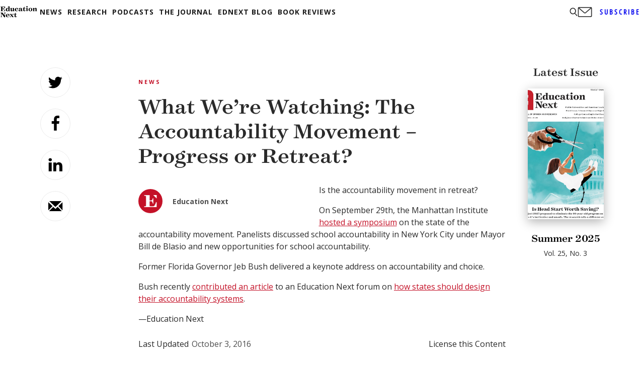

--- FILE ---
content_type: text/html; charset=utf-8
request_url: https://www.google.com/recaptcha/api2/aframe
body_size: 249
content:
<!DOCTYPE HTML><html><head><meta http-equiv="content-type" content="text/html; charset=UTF-8"></head><body><script nonce="L8FB6nl-iENnxORzAGnaAg">/** Anti-fraud and anti-abuse applications only. See google.com/recaptcha */ try{var clients={'sodar':'https://pagead2.googlesyndication.com/pagead/sodar?'};window.addEventListener("message",function(a){try{if(a.source===window.parent){var b=JSON.parse(a.data);var c=clients[b['id']];if(c){var d=document.createElement('img');d.src=c+b['params']+'&rc='+(localStorage.getItem("rc::a")?sessionStorage.getItem("rc::b"):"");window.document.body.appendChild(d);sessionStorage.setItem("rc::e",parseInt(sessionStorage.getItem("rc::e")||0)+1);localStorage.setItem("rc::h",'1769049023667');}}}catch(b){}});window.parent.postMessage("_grecaptcha_ready", "*");}catch(b){}</script></body></html>